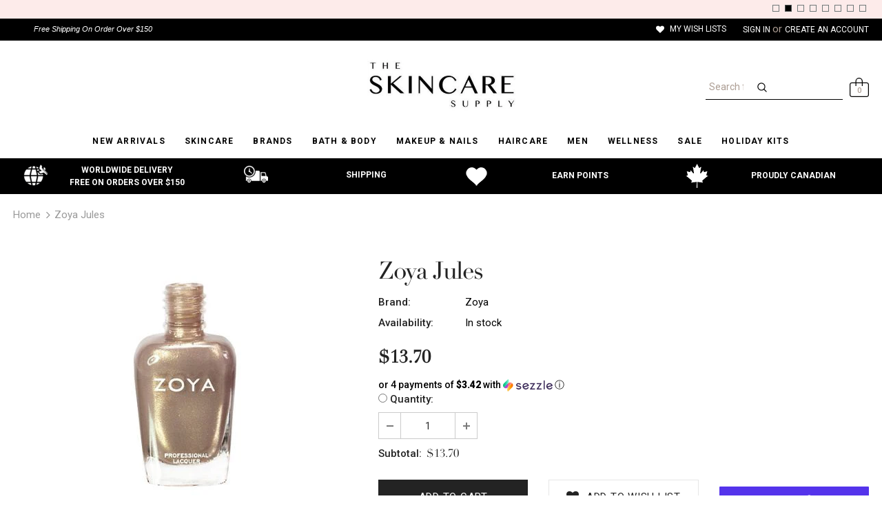

--- FILE ---
content_type: text/javascript; charset=utf-8
request_url: https://www.theskincaresupply.com/products/zoya-jules.js?
body_size: 611
content:
{"id":4510818500687,"title":"Zoya Jules","handle":"zoya-jules","description":"\u003cdiv\u003e\n\u003cp\u003eJules by Zoya can be best described as a sparkling neutral light taupe with gold, silver and champagne metallic shimmer. A new modern metallic that gives an ultra luxe look.\u003c\/p\u003e\n\u003cp\u003eColour Family – Yellow\u003cbr\u003eFinish – Metallic\u003cbr\u003eIntensity – 4 ( 1 = Sheer – 5 = Opaque )\u003cbr\u003eTone – Warm, Cool\u003c\/p\u003e\n\u003c\/div\u003e\n\u003cdiv class=\"product-description rte\"\u003e\u003c\/div\u003e","published_at":"2020-03-28T14:47:13-12:00","created_at":"2020-03-28T14:47:13-12:00","vendor":"Zoya","type":"Nail Polish","tags":["Nail Polish","spo-default","spo-disabled","Zoya"],"price":1370,"price_min":1370,"price_max":1370,"available":true,"price_varies":false,"compare_at_price":null,"compare_at_price_min":0,"compare_at_price_max":0,"compare_at_price_varies":false,"variants":[{"id":31913169387599,"title":"Default Title","option1":"Default Title","option2":null,"option3":null,"sku":"","requires_shipping":true,"taxable":true,"featured_image":null,"available":true,"name":"Zoya Jules","public_title":null,"options":["Default Title"],"price":1370,"weight":0,"compare_at_price":null,"inventory_management":"shopify","barcode":"","requires_selling_plan":false,"selling_plan_allocations":[]}],"images":["\/\/cdn.shopify.com\/s\/files\/1\/2260\/5761\/products\/zp538_jules__350.1__-1.jpg?v=1597840613","\/\/cdn.shopify.com\/s\/files\/1\/2260\/5761\/products\/Zoya_Nail_Polish_in_Jules_452.jpg?v=1597840613"],"featured_image":"\/\/cdn.shopify.com\/s\/files\/1\/2260\/5761\/products\/zp538_jules__350.1__-1.jpg?v=1597840613","options":[{"name":"Title","position":1,"values":["Default Title"]}],"url":"\/products\/zoya-jules","media":[{"alt":"The Skincare Supply- Premium Skin Care Online At Affordable Prices","id":6623153127503,"position":1,"preview_image":{"aspect_ratio":1.0,"height":350,"width":350,"src":"https:\/\/cdn.shopify.com\/s\/files\/1\/2260\/5761\/products\/zp538_jules__350.1__-1.jpg?v=1597840613"},"aspect_ratio":1.0,"height":350,"media_type":"image","src":"https:\/\/cdn.shopify.com\/s\/files\/1\/2260\/5761\/products\/zp538_jules__350.1__-1.jpg?v=1597840613","width":350},{"alt":"The Skincare Supply- Premium Skin Care Online At Affordable Prices","id":6623153651791,"position":2,"preview_image":{"aspect_ratio":1.0,"height":350,"width":350,"src":"https:\/\/cdn.shopify.com\/s\/files\/1\/2260\/5761\/products\/Zoya_Nail_Polish_in_Jules_452.jpg?v=1597840613"},"aspect_ratio":1.0,"height":350,"media_type":"image","src":"https:\/\/cdn.shopify.com\/s\/files\/1\/2260\/5761\/products\/Zoya_Nail_Polish_in_Jules_452.jpg?v=1597840613","width":350}],"requires_selling_plan":false,"selling_plan_groups":[]}